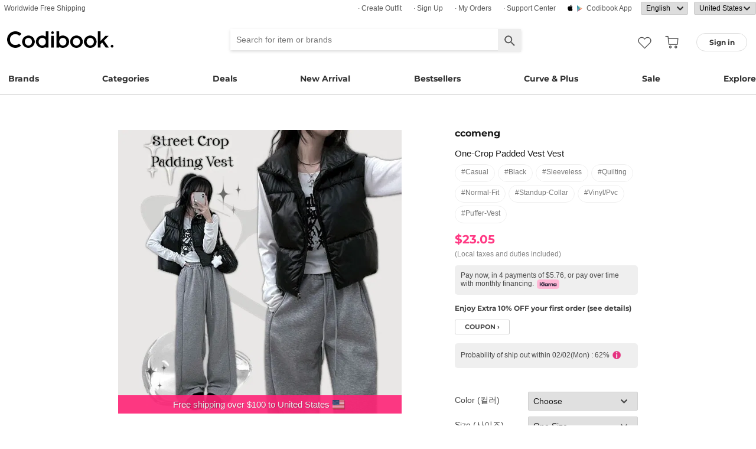

--- FILE ---
content_type: text/html; charset=utf-8
request_url: https://codibook.net/product/ccomeng/One-crop-padded-vest-vest/892838
body_size: 11174
content:
<!DOCTYPE html><html lang="en"><head><title>ccomeng - One-crop padded vest vest - Codibook.</title><meta charset="utf-8"><meta name="mobile-web-app-capable" content="yes"><meta http-equiv="X-UA-Compatible" content="IE=Edge"><meta name="naver-site-verification" content="18719379b51c73ee7c31c971e20b790a9fc353fe"><meta name="google-site-verification" content="BsFUZ1hKjYHyB_VDABBEBiXivHyySYdg_a08JsSWPUM"><meta name="p:domain_verify" content="493125a21442a43c57618c5162746c79"><meta name="apple-itunes-app" content="app-id=1052178370, app-argument=codibook://item/9135732"/><meta name="viewport" content="initial-scale=1, width=device-width"/><meta name="description" content="ccomeng One-crop padded vest vest"/><meta property="og:title" content="One-crop padded vest vest"/><meta property="og:image" content="https://i4.codibook.net/files/1983070826375/a1/1046956505.jpg"/><meta property="og:description" content="CODIBOOK"/><meta property="al:android:url" content="codibook://item/9135732"/><meta property="al:android:package" content="com.ydea.codibook"/><meta property="al:android:app_name" content="Codibook"/><meta property="al:ios:url" content="codibook://item/9135732"/><meta property="al:ios:app_store_id" content="1052178370"/><meta property="al:ios:app_name" content="Codibook"/><link rel="alternate" href="codibook://item/9135732"/><link rel="alternate" href="android-app://com.ydea.codibook/https/codibook.net/item/9135732"/><link rel="apple-touch-icon" href="https://s1.codibook.net/images/common/apple-touch-icon.png"><link rel="alternate" hreflang="ko" href="https://ko.codibook.net/product/ccomeng/One-crop-padded-vest-vest/892838"><link rel="alternate" hreflang="en" href="https://en.codibook.net/product/ccomeng/One-crop-padded-vest-vest/892838"><link rel="alternate" hreflang="ja" href="https://ja.codibook.net/product/ccomeng/One-crop-padded-vest-vest/892838"><link rel="alternate" hreflang="zh-tw" href="https://zh-tw.codibook.net/product/ccomeng/One-crop-padded-vest-vest/892838"><link rel="alternate" hreflang="zh-cn" href="https://zh-cn.codibook.net/product/ccomeng/One-crop-padded-vest-vest/892838"><link rel="alternate" hreflang="zh-hk" href="https://zh-hk.codibook.net/product/ccomeng/One-crop-padded-vest-vest/892838"><link rel="alternate" hreflang="x-default" href="https://codibook.net/product/ccomeng/One-crop-padded-vest-vest/892838"><link rel="canonical" href="https://codibook.net/product/ccomeng/One-crop-padded-vest-vest/892838"><link rel="preload" href="https://i4.codibook.net/static/webfonts/Montserrat/Montserrat-Bold.woff" as="font" type="font/woff" crossorigin=""><link rel="stylesheet" href="https://s1.codibook.net/aristo/style.min.css"><link rel="stylesheet" href="https://s1.codibook.net/components/flag-icon-css/css/flag-icon.min.css" media="none" onload="if(media!='all')media='all'"/><noscript><link rel="stylesheet" href="https://s1.codibook.net/components/flag-icon-css/css/flag-icon.min.css"/></noscript><link rel="stylesheet" href="https://s1.codibook.net/components/animate.css/animate.css" media="none" onload="if(media!='all')media='all'"/><noscript><link rel="stylesheet" href="https://s1.codibook.net/components/animate.css/animate.css"/></noscript><link rel="stylesheet" href="https://s1.codibook.net/components/jquery.scrollbar/jquery.scrollbar.css" media="none" onload="if(media!='all')media='all'"/><noscript><link rel="stylesheet" href="https://s1.codibook.net/components/jquery.scrollbar/jquery.scrollbar.css"/></noscript><link rel="stylesheet" href="https://s1.codibook.net/components/qtip2/jquery.qtip.css" media="none" onload="if(media!='all')media='all'"/><noscript><link rel="stylesheet" href="https://s1.codibook.net/components/qtip2/jquery.qtip.css"/></noscript><link rel="stylesheet" href="https://s1.codibook.net/css/base.css?b91d09db9cdb537c3a9ea1b312b4ace3"><link rel="stylesheet" href="https://s1.codibook.net/css/item_detail_sizes.css?3eb7cd7a782f8d711867286819795a7c"><script>var Codibook = {"env":"production","xrw":"","webViewClient":"","webViewUA":null,"isApp":false,"i18nLocale":"en","currency":"USD","timezoneOffset":-360,"suggestedLocale":"en","isAlphaUser":false,"isBetaUser":true,"shipping_country":"US","isAndroid":false,"isiOS":false,"optionalStaticURLBase":"https://s1.codibook.net","httpStatus":200,"method":"GET","originalUrl":"/product/ccomeng/One-crop-padded-vest-vest/892838","webview":false,"agent":{"isTablet":false,"mobile":false},"isiPhone":false,"isSafari":false,"appDownloadLink":"","viewMode":"page","temp_id":"temp:be1146dfdd0146b8a5481882ee345510","naverpay":{"BUTTON_KEY":"4FC8F0E8-C06A-4826-880C-58BF0D182CC2"},"couponUsable":false,"viewData":{},"i18nDomain":["ko.codibook.net","en.codibook.net","ja.codibook.net","zh-tw.codibook.net","zh-cn.codibook.net","zh-hk.codibook.net"],"done":{},"itemView":{"item_id":9135732,"title_i18n":{"en":"One-crop padded vest vest","ja":"ワンクロップパッド入りベストベスト","ko":"원크롭패딩조끼베스트(3color)","zh-tw":"短版立領鋪棉背心外套"},"title":"One-crop padded vest vest","title_en":"One-crop padded vest vest","user_id":"ccomeng","orderable_item_id":892838,"shop_id":155,"sellingPrice":23.05},"permalink":"https://codibook.net/item/9135732"};</script><script src="https://s1.codibook.net/js/base.lib.js?5d4e9dea0fb4a5a31388346216245797"></script><script>(function(w,d,s,l,i){w[l]=w[l]||[];w[l].push({'gtm.start':
new Date().getTime(),event:'gtm.js'});var f=d.getElementsByTagName(s)[0],
j=d.createElement(s),dl=l!='dataLayer'?'&l='+l:'';j.async=true;j.src=
'https://ua.codibook.net/gtm.js?id='+i+dl;f.parentNode.insertBefore(j,f);
})(window,document,'script','dataLayer','GTM-KHPNJTQ');</script><script>!function(f,b,e,v,n,t,s){if(f.fbq)return;n=f.fbq=function(){n.callMethod?
n.callMethod.apply(n,arguments):n.queue.push(arguments)};if(!f._fbq)f._fbq=n;
n.push=n;n.loaded=!0;n.version='2.0';n.queue=[];t=b.createElement(e);t.async=!0;
t.src=v;s=b.getElementsByTagName(e)[0];s.parentNode.insertBefore(t,s)}(window,
document,'script','//connect.facebook.net/en_US/fbevents.js');</script><script src="https://s1.codibook.net/components/clipboard/dist/clipboard.min.js" async></script><script src="https://s1.codibook.net/js/essential.js?13d0320e79973734fac6d33901bc77db"></script><script src="https://s1.codibook.net/js/common.js?23b5cb301fe9889f8b35d33b89b589c3" defer></script><script src="https://s1.codibook.net/js/page/item_detail_sizes.js?23709db6f409ca6b370ec02227702a1e" defer></script><script id="jsonLdSchema" type="application/ld+json">{"@context":"http://schema.org","@type":"Product","name":"One-crop padded vest vest","image":"https://i3.codibook.net/files/1981080328204/567c67d4e29ad48d/1364467157.jpg","description":"ccomeng on CODIBOOK","brand":{"@type":"Brand","name":"ccomeng"},"offers":{"@type":"Offer","availability":"http://schema.org/InStock","price":23.05,"priceCurrency":"USD"},"aggregateRating":null}</script></head><body class="mac itemDetail"><div id="login"><div class="head">Sign in</div><div class="wrapper"><div class="form_wrapper"><form class="ui-form login" method="POST" action="/api/login?fallbackNoAjax=1"><div class="idpws"><input class="user_id text" name="user_id" type="text" autocomplete="username" placeholder="User ID or Email" title="User ID or Email"><input class="raw_password text" name="raw_password" type="password" autocomplete="current-password" placeholder="Password" title="Password"><input class="password" name="password" type="hidden"><input class="return_to" name="return_to" type="hidden"></div><div class="buttons"><input class="btn btn_join" type="submit" value="Sign in"></div><div class="join">Not registered yet?
<strong><a class="join" href="/join">Sign up</a></strong></div><div class="join">Forgot ID or password?
<strong><a class="find_pw" href="/findpw">Find account</a></strong></div><div class="non_login_order_history_notice join"><a class="btn btn_continue_as_guest non_login_order_history">Order detail for guest</a></div><div class="non_login_pay_notice join"><a class="btn btn_continue_as_guest non_login_pay">Continue as guest</a></div><div class="googlelogin"><a class="btn_google btn_externalLogin" href="/auth/google">Sign in with Google</a></div><div class="applelogin"><a class="btn_apple btn_externalLogin" href="/auth/apple">Sign in with Apple</a></div><div class="linelogin"><a class="btn_line btn_externalLogin" href="/auth/line">Sign in with LINE</a></div><div class="fblogin"><a class="btn_facebook btn_externalLogin" href="/auth/facebook">Sign in with Facebook</a></div></form></div></div></div><div id="validation"><div class="wrapper"><div class="form_wrapper"><div class="head">Enter verification code</div><form class="ui-form validation"><div><p>Please check your email for a message with your code. Your code is 4 numbers long.</p><p>We sent your code to: <strong id="email_sent_to"></strong></p><a class="modify_email">Modify email address</a><input class="verify_code text" name="verify_code" type="number" placeholder="Enter code" title="Enter code" autocomplete="off"><div class="join_notice code_notice"></div><button class="retry" disabled>Resend code</button></div><div class="buttons"><div class="submit"><input class="btn btn_join" type="submit" value="Verify email"></div></div></form></div></div></div><div id="find_pw_dialog_container"><div class="formpanel_dialog"><div class="title">Find account</div><div class="desc">The password reset URL will be sent to the email of your account.</div><form class="find_pw ui-form" action="/api/user/dummy/find_pw"><div class="content"><div class="row"><div class="label">Email</div><div class="input"><input class="email text" name="email" type="email" inputmode="email" autocomplete="email" style="width:150px"></div></div></div><div class="foot"><input class="btn" type="submit" value="Submit">
<input class="btn cancel" type="button" value="cancel"></div></form></div></div><div id="non_login_order_history_dialog_container"><div class="formpanel_dialog"><div class="title">Order detail for guest</div><div class="desc">The order id was provided to you by email when your order was placed.</div><form class="non_login_order_history ui-form" action="/order/history" method="post"><input class="name text" name="non_login" type="hidden" value="1"><div class="content"><div class="row"><div class="label">Order ID</div><div class="input"><input class="order_id text" name="order_id" type="text" autocomplete="off"></div></div><div class="row"><div class="label">Email</div><div class="input"><input class="name text" name="email" type="text" autocomplete="off"></div></div></div><div class="foot"><input class="btn" type="submit" value="Submit"></div></form></div></div><div id="modal_background_layer"></div><div id="fb-root"></div><div class="topBannerWrapper" id="top_banner_wrapper"><div class="topBanner" id="top_banner"><a href=""><div class="img" style="background-image:url(https://s1.codibook.net/images/banner/app_down_top_en.png)"></div></a><div class="close_left"></div></div></div><div class="topBannerWrapper" id="locale_suggestion_banner_wrapper" lang="en"><div class="topBanner" id="locale_suggestion_banner"><div class="text"><strong>Choose another language to see content specific to your location and shop online.</strong></div><div class="locale_select_options_wrapper"><select class="locale_select_options" autocomplete="off"><option value="ko">한국어</option><option value="en" selected>English</option><option value="ja">日本語</option><option value="zh-tw">繁體中文</option><option value="zh-cn">简体中文</option></select></div><div class="locale_select_button_wrapper"><a class="btn btn_submit" type="button">OK</a></div><div class="close"></div></div></div><div id="header"><div id="header_of_header_wrapper"><div id="header_of_header"><div class="btn_wrapper_left"><a href="/about/freeshipping">Worldwide Free Shipping</a></div><div class="btn_wrapper_right"><a class="create btn" href="/create">· Create Outfit</a><a class="join btn" href="/join">· Sign up</a><a class="order_history requireLogin nonLoginOrderHistory btn" href="/order/history">· My Orders</a><a class="cscenter btn" href="/cs_center">· Support Center</a><a class="app btn" href="/about_app">Codibook app</a><div class="lang_currency_selector_wrapper"><select class="lang selectLanguages" autocomplete="off"><option value="ko">한국어</option><option value="en" selected>English</option><option value="ja">日本語</option><option value="zh-tw">繁體中文</option><option value="zh-cn">简体中文</option></select><select class="shipping_country selectShippingCountry" autocomplete="off"><option value="US" selected>United States</option><option value="AU">Australia</option><option value="CA">Canada</option><option value="JP">Japan</option><option value="HK">Hong kong</option><option value="MO">Macao</option><option value="SG">Singapore</option><option value="TW">Taiwan</option><option value="GB">United Kingdom</option><option value="FR">France</option><option value="IT">Italy</option><option value="AT">Austria</option><option value="BE">Belgium</option><option value="BG">Bulgaria(rep)</option><option value="HR">Croatia</option><option value="CY">Cyprus</option><option value="CZ">Czech</option><option value="DK">Denmark</option><option value="EE">Estonia</option><option value="FI">Finland</option><option value="DE">Germany</option><option value="GR">Greece</option><option value="HU">Hungary(rep)</option><option value="IE">Ireland</option><option value="LV">Latvia</option><option value="LT">Lithuania</option><option value="LU">Luxembourg</option><option value="MY">Malaysia</option><option value="NL">Netherlands</option><option value="NZ">New Zealand</option><option value="NO">Norway</option><option value="PL">Poland(rep)</option><option value="PT">Portugal</option><option value="RO">Romania</option><option value="SK">Slovakia</option><option value="SI">Slovenia</option><option value="ES">Spain</option><option value="SE">Sweden</option><option value="CH">Switzerland</option><option value="VN">Vietnam</option><option value="ZM">Zambia</option></select></div></div></div></div><div id="header_wrapper"><a class="hamburger btn" href="#"></a><div class="title"><a href="/"><img alt="Codibook" src="https://s1.codibook.net/images/header/logo.png" width="140"></a></div><div class="logo"><a href="/">Codibook</a></div><div class="login btn_flat needLogin" tabIndex="0"><span>Sign in</span></div><a class="search_btn" href="/search/"></a><a class="requireLogin liked_btn" href="#"></a><form class="search_wrapper hide_for_mobile" action="/search/"><input class="search" id="autoComplete" type="text" list="keyword" inputmode="search" name="q" placeholder="Search for item or brands" autocomplete="off" value=""><input type="hidden" name="filter" value=""><input class="search_submit" type="submit" value=""></form><a class="cart empty" href="/cart"></a><div class="search_assist balloon"><div class="assisted_keyword_wrapper"><div class="history_wrapper"><div class="keyword_label">Recent Searches</div><div class="clear">Clear</div><div class="history_content"></div></div><div class="keyword_label">Popular Keyword</div><div class="content"></div></div></div></div><div id="main_menu_container"><div id="main_menu"><div class="main_menu brands"><a href="/brand">Brands</a></div><div class="brands balloon"></div><div class="main_menu categories"><a href="#">Categories</a></div><div class="categories balloon"><div class="category_menu"><a href="/items/?shop_id=167&amp;sort=recent" data-alter="Delight.">Delight.</a></div><div class="category_menu"><a href="/items/?pc=136" data-alter="outer">Outer</a></div><div class="category_menu"><a href="/items/?pc=140" data-alter="tops">Tops</a></div><div class="category_menu"><a href="/items/?pc=144" data-alter="bottoms">Bottoms</a></div><div class="category_menu"><a href="/items/?pc=142" data-alter="dress">Dress</a></div><div class="category_menu"><a href="/items/?pc=151" data-alter="shoes">Shoes</a></div><div class="category_menu"><a href="/items/?pc=149" data-alter="bags">Bags</a></div><div class="category_menu"><a href="/items/?pc=150" data-alter="accessories">Accessories</a></div><div class="category_menu"><a href="/items/?pc=39583" data-alter="jewelry">Jewelry</a></div><div class="category_menu"><a href="/items/?pc=155" data-alter="swimwear">Swimwear</a></div></div><div class="main_menu"><a href="/event" data-alter="deals">Deals</a></div><div class="main_menu"><a href="/items/?sort=recent&amp;orderable=1&amp;featured=new" data-alter="new arrival">New Arrival</a></div><div class="main_menu"><a href="/items/?sort=order&amp;orderable=1&amp;featured=best" data-alter="bestsellers">Bestsellers</a></div><div class="main_menu"><a href="/items/?size=curve" data-alter="Curve &amp; Plus">Curve & Plus</a></div><div class="main_menu"><a href="/items/?sort=recent&amp;sale=1&amp;featured=sale" data-alter="sale">Sale</a></div><div class="main_menu"><a href="/trending" data-alter="explore">Explore</a></div></div></div><div id="popup_download_app_layer"></div><div id="popup_download_app"><div class="popup_image"><a href="https://codibook.net/page/5473905"><img class="link" alt="Join" src="https://s1.codibook.net/images/popup/join_banner_en3.jpg"></a></div><div class="close"></div></div><div id="new_user_coupon_layer_bg"></div><div id="new_user_coupon_layer"><a href="/event/page/welcomeapp"><img loading="lazy" src="https://s1.codibook.net/images/popup/newuser_popup_banner.jpg" alt="Take a coupon"></a><div class="close"></div></div></div><div id="left_modal_bg"></div><div id="left"><div class="container"><div class="top"><a class="join btn" href="/join">Sign up</a><div class="needLogin btn" style="margin-right:0">Sign in</div></div><div class="middle"><div class="menu"><a href="/"><img alt="main page" src="https://s1.codibook.net/images/glyphs/mobile_menu/home.png" align="absmiddle" width="24"> &nbsp;home</a></div><div class="menu"><a class="shopping" href="#"><img alt="category" src="https://s1.codibook.net/images/glyphs/mobile_menu/category.png" align="absmiddle" width="24"> &nbsp;Category</a></div><div class="submenu shopping"><div class="submenu_item"><a href="/items/?shop_id=167&amp;sort=recent" data-alter="Delight.">· Delight.</a></div><div class="submenu_item"><a href="/items/?pc=136">· Outer</a></div><div class="submenu_item"><a href="/items/?pc=140">· Tops</a></div><div class="submenu_item"><a href="/items/?pc=144">· Bottoms</a></div><div class="submenu_item"><a href="/items/?pc=142">· Dress</a></div><div class="submenu_item"><a href="/items/?pc=151">· Shoes</a></div><div class="submenu_item"><a href="/items/?pc=149">· Bags</a></div><div class="submenu_item"><a href="/items/?pc=150">· Accessories</a></div><div class="submenu_item"><a href="/items/?pc=39583">· Jewelry</a></div><div class="submenu_item"><a href="/items/?pc=155">· Swimwear</a></div><div class="submenu_item"><a href="/items/?size=curve">· Curve &amp; Plus</a></div><div class="submenu_item"><a href="/items/?sort=recent&amp;orderable=1&amp;featured=new">· New arrival</a></div><div class="submenu_item"><a href="/items/?sort=recent&amp;sale=1&amp;featured=sale">· Sale</a></div><div class="submenu_item"><a href="/items/?sort=order&amp;orderable=1&amp;featured=best">· Bestsellers</a></div></div><div class="menu"><a class="codi" href="/codi"><img alt="set" src="https://s1.codibook.net/images/glyphs/mobile_menu/codi.png" align="absmiddle" width="24"> &nbsp;Outfits</a></div><div class="menu"><a class="dailytip" href="/dailytip"><img alt="daily tips" src="https://s1.codibook.net/images/glyphs/mobile_menu/daily-tip.png" align="absmiddle" width="24"> &nbsp;dailytip</a></div><div class="menu"><a class="dailytip" href="/collection"><img alt="collection" src="https://s1.codibook.net/images/glyphs/mobile_menu/collection.png" align="absmiddle" width="24"> &nbsp;collection</a></div><div class="menu"><a class="event"><img alt="contest" src="https://s1.codibook.net/images/glyphs/mobile_menu/contest.png" align="absmiddle" width="24"> &nbsp;Deals / contest</a></div><div class="submenu event"><div class="submenu_item"><a href="/event">Deals</a></div><div class="submenu_item"><a href="/contest">contest</a></div></div><div style="padding-top:10px;border-top:1px solid #ccc;margin-top:10px;"></div><div class="menu"><a class="requireLogin nonLoginOrderHistory" href="#"><img alt="my shopping" src="https://s1.codibook.net/images/glyphs/my/delivery.png" align="absmiddle" width="24"> &nbsp;My Orders</a></div><div class="menu"><a class="requireLogin" href="#"><img alt="my shopping" src="https://s1.codibook.net/images/glyphs/my/mileage.png" align="absmiddle" width="24"> &nbsp;Credit details</a></div><div class="menu"><a href="/cs_center"><img alt="CS" src="https://s1.codibook.net/images/glyphs/mobile_menu/cs-center.png" align="absmiddle" width="24"> &nbsp;Support Center</a></div><div class="menu"><div class="lang_currency_selector_wrapper"><select class="lang selectLanguages" autocomplete="off"><option value="ko">한국어</option><option value="en" selected>English</option><option value="ja">日本語</option><option value="zh-tw">繁體中文</option><option value="zh-cn">简体中文</option></select><select class="shipping_country selectShippingCountry" autocomplete="off"><option value="US" selected>United States</option><option value="AU">Australia</option><option value="CA">Canada</option><option value="JP">Japan</option><option value="HK">Hong kong</option><option value="MO">Macao</option><option value="SG">Singapore</option><option value="TW">Taiwan</option><option value="GB">United Kingdom</option><option value="FR">France</option><option value="IT">Italy</option><option value="AT">Austria</option><option value="BE">Belgium</option><option value="BG">Bulgaria(rep)</option><option value="HR">Croatia</option><option value="CY">Cyprus</option><option value="CZ">Czech</option><option value="DK">Denmark</option><option value="EE">Estonia</option><option value="FI">Finland</option><option value="DE">Germany</option><option value="GR">Greece</option><option value="HU">Hungary(rep)</option><option value="IE">Ireland</option><option value="LV">Latvia</option><option value="LT">Lithuania</option><option value="LU">Luxembourg</option><option value="MY">Malaysia</option><option value="NL">Netherlands</option><option value="NZ">New Zealand</option><option value="NO">Norway</option><option value="PL">Poland(rep)</option><option value="PT">Portugal</option><option value="RO">Romania</option><option value="SK">Slovakia</option><option value="SI">Slovenia</option><option value="ES">Spain</option><option value="SE">Sweden</option><option value="CH">Switzerland</option><option value="VN">Vietnam</option><option value="ZM">Zambia</option></select></div></div></div></div></div><div class="item_view" id="container"><div id="item_view_container"><div class="item_dialog document_dialog" data-shop_id="155" data-item_id="9135732" data-soldout="0" data-orderable="1" data-publish="1"><div class="item_image_wrapper document_content_wrapper main"><div class="image_wrapper not_nukki"><div id="item_slider"><div class="swiper-container"><div class="swiper-wrapper"><div class="swiper-slide"><div class="spread"><span class="helper"></span><img src="https://i4.codibook.net/files/1983070826375/a1/1046956505.jpg" alt="One-crop padded vest vest"></div></div></div></div><div class="pagination"></div><div class="arrow-left"></div><div class="arrow-right"></div><div class="free_shipping_notice">Free shipping over $100 to United States<span class="flag-icon flag-icon-us" title="United States"></span></div></div></div><div class="bottom_wrapper"><div class="tag_wrapper"></div><div class="liked_wrapper"></div><button class="like_icon requireLogin"></button></div></div><div class="item_info_wrapper document_info_wrapper"><div class="title_wrapper"><h2 class="shop_title"><a href="/items/?brand_id=40">ccomeng</a></h2><h1 class="title">One-crop padded vest vest</h1><div class="style_wrapper"><a class="style" href="/item?style_id=107">#casual</a><a class="style" href="/item?style_id=553">#black</a><a class="style" href="/item?style_id=15470">#sleeveless</a><a class="style" href="/item?style_id=297718">#quilting</a><a class="style" href="/item?style_id=320498">#normal-fit</a><a class="style" href="/item?style_id=320914">#standup-collar</a><a class="style" href="/item?style_id=321192">#vinyl/pvc</a><a class="style" href="/item?style_id=630652">#puffer-vest</a></div><div class="price"><div class="row"><div class="value"><b>$23.05</b><br><span class="price_notice">(Local taxes and duties included)</span><div class="klarna_notice">Pay now, in 4 payments of $5.76, or pay over time with monthly financing.<img src="https://s1.codibook.net/images/order/payment_method/klarna.png" alt="Klarna" style="height:16px; margin-left:5px; vertical-align:middle;"></div><div class="coupon_container"><a href="https://codibook.net/page/5473905">Enjoy Extra 10% OFF your first order (see details)</a></div><div class="coupon_link_container"><a class="shop_link coupon_link">coupon ›</a><div id="coupon_dialog"><div class="formpanel_dialog coupon"><div class="title">Available coupons</div><div class="coupon_list"></div></div></div></div></div></div><div class="row"><div class="oneday_shipping_container">Probability of ship out within 02/02(Mon) : 62%<img src="https://s1.codibook.net/images/glyphs/collage/item_info.png" width="20" align="absmiddle" alt="info_icon"></div><div id="shipping_probability_dialog"><div class="formpanel_dialog"><div class="title">Shipping Information</div><div class="probability_container"><div class="estimated_ship_label shop">Estimated ship out date of <strong>this seller</strong>(ccomeng)</div><div class="probability_list shop"><div class="row"><div class="col0">02/02(Mon)</div><div class="col1"><div class="percent_bar" style="width:62%"></div></div><div class="col2">62%</div></div><div class="row"><div class="col0">02/03(Tue)</div><div class="col1"><div class="percent_bar" style="width:19%"></div></div><div class="col2">19%</div></div><div class="row"><div class="col0">02/04(Wed)</div><div class="col1"><div class="percent_bar" style="width:7%"></div></div><div class="col2">7%</div></div><div class="row"><div class="col0">02/05(Thu)+</div><div class="col1"><div class="percent_bar" style="width:9%"></div></div><div class="col2">9%</div></div><div class="row notice">Probability based on recent shipping data for this seller.
Delivery may be delayed depending on the circumstances of the seller.</div></div></div></div></div></div></div><div class="ordering_conatiner formpanel_dialog"><div class="title">choose options</div><form class="order payform" action="/order" method="POST"><div class="options"><div class="option"><input class="option_key" type="hidden" name="option_keys[0][]" value="컬러"><div class="option_label">color (컬러)</div><div class="option_selector"><select class="option_select option_val" name="option_values[0][]"><option value="">Choose</option><option value="아이보리">ivory (아이보리)</option><option value="베이지">beige (베이지)</option><option value="블랙">black (블랙)</option></select></div></div><div class="option"><input class="option_key" type="hidden" name="option_keys[0][]" value="사이즈"><div class="option_label">size (사이즈)</div><div class="option_selector"><select class="option_select option_val" name="option_values[0][]"><option value="one size" selected>one size</option></select></div></div><div class="option"><div class="option_label">Quantity</div><div class="option_selector"><select class="option_select" name="quantity[]"><option>1</option><option>2</option><option>3</option><option>4</option><option>5</option></select></div></div></div><input class="item_id" type="hidden" name="item_id[]" value="9135732"><input class="cart_id" type="hidden" name="cart_id[]"><input class="option_string" type="hidden" name="option[]"><div class="buttons"><input class="btn btn_buy" type="button" value="buy now"><input class="btn btn_basket" type="button" value="add to cart"></div><div class="basket_msg">Added to the cart.
<a href="/cart">Go to the cart.</a></div></form></div></div></div><div class="rec_items_container"><div class="detail_title"><span>Recommended</span></div><div class="rec_items_wrapper" id="personalize_rec_wrapper"><div class="carousel rec_item"><div class="rec_item_wrapper"><a class="item_link" data-item_id="9334282" href="/item/9334282?recStrategy=096945"><div class="thumb_wrapper"><img alt="Domestically produced cotton frill 2-tier cancan layered wrap skirt" src="https://i3.codibook.net/files/1982073148001/03f4907349ea681c/1341562940.jpg?class=square"></div><div class="rec_item_info"><div class="shop">ccomeng</div><div class="title">Domestically produced cotton frill 2-tier cancan layered wrap skirt</div><div class="price">$14.51</div></div></a></div><div class="rec_item_wrapper"><a class="item_link" data-item_id="9445454" href="/item/9445454?recStrategy=096945"><div class="thumb_wrapper"><img alt="Pento Cape Knitwear Cardigan" src="https://i4.codibook.net/files/1983042917443/6145f7540a9e0d0b/936757654.jpg?class=square"></div><div class="rec_item_info"><div class="shop">binary01</div><div class="title">Pento Cape Knitwear Cardigan</div><div class="price">$30.79</div></div></a></div><div class="rec_item_wrapper"><a class="item_link" data-item_id="9459414" href="/item/9459414?recStrategy=096945"><div class="thumb_wrapper"><img alt="Yuha double high-neck wool coat" src="https://i4.codibook.net/files/1983060548012/3feb9da904573a8a/283101678.jpg?class=square"></div><div class="rec_item_info"><div class="shop">wonderwonder</div><div class="title">Yuha double high-neck wool coat</div><div class="price">$58.41</div></div></a></div><div class="rec_item_wrapper"><a class="item_link" data-item_id="9418929" href="/item/9418929?recStrategy=096945"><div class="thumb_wrapper"><img alt="Picker V-Neck neck Twisted turtleneck knitwear " src="https://i4.codibook.net/files/1983021926412/9da00fa907478172/1758417705.jpg?class=square"></div><div class="rec_item_info"><div class="shop">anyonemore</div><div class="title">Picker V-Neck neck Twisted turtleneck knitwear </div><div class="price">$34.52</div></div></a></div><div class="rec_item_wrapper"><a class="item_link" data-item_id="9455705" href="/item/9455705?recStrategy=096945"><div class="thumb_wrapper"><img alt="Ondiz Fleece Two-Way Hooded Zip-Up + Wide String Pants, Set" src="https://i4.codibook.net/files/1983052358805/316394b6d491debd/860985331.jpg?class=square"></div><div class="rec_item_info"><div class="shop">peachmode</div><div class="title">Ondiz Fleece Two-Way Hooded Zip-Up + Wide String Pants, Set</div><div class="price">$48.54</div></div></a></div><div class="rec_item_wrapper"><a class="item_link" data-item_id="9439990" href="/item/9439990?recStrategy=096945"><div class="thumb_wrapper"><img alt="A warm, pored Split fur hooded oversized work padded Jacket." src="https://i4.codibook.net/files/1983041644422/cd8715fdf07945b7/1957059468.jpg?class=square"></div><div class="rec_item_info"><div class="shop">peachmode</div><div class="title">A warm, pored Split fur hooded oversized work padded Jacket.</div><div class="price">$48.29</div></div></a></div><div class="rec_item_wrapper"><a class="item_link" data-item_id="9465746" href="/item/9465746?recStrategy=096945"><div class="thumb_wrapper"><img alt="Sojin Lace Shirring Button T-Shirt" src="https://i4.codibook.net/files/1983070115609/5dd4a88e5437bbf0/2064871218.jpg?class=square"></div><div class="rec_item_info"><div class="shop">anyonemore</div><div class="title">Sojin Lace Shirring Button T-Shirt</div><div class="price">$25.71</div></div></a></div><div class="rec_item_wrapper"><a class="item_link" data-item_id="9443396" href="/item/9443396?recStrategy=096945"><div class="thumb_wrapper"><img alt="Hinu Wool Twisted Cozy A-Line Round Semi-Crop Long Sleeve Knitwear, Thick Long Sleeve, Loose Loose-fit, Size Selection, Body Shape Cover, Casual Daily" src="https://i4.codibook.net/files/1983042446216/c097cc4477eb74ba/94036807.jpg?class=square"></div><div class="rec_item_info"><div class="shop">JASMINBELL</div><div class="title">Hinu Wool Twisted Cozy A-Line Round Semi-Crop Long Sleeve Knitwear, Thick Long Sleeve, Loose Loose-fit, Size Selection, Body Shape Cover, Casual Daily</div><div class="price">$30.66</div></div></a></div><div class="rec_item_wrapper"><a class="item_link" data-item_id="9457594" href="/item/9457594?recStrategy=096945"><div class="thumb_wrapper"><img alt="Ritch Striped Off-Shoulder T-Shirt TS081" src="https://i4.codibook.net/files/1983052944415/6e52f79a20645cf6/2083444793.jpg?class=square"></div><div class="rec_item_info"><div class="shop">EEZEE</div><div class="title">Ritch Striped Off-Shoulder T-Shirt TS081</div><div class="price">$15.43</div></div></a></div><div class="rec_item_wrapper"><a class="item_link" data-item_id="9456599" href="/item/9456599?recStrategy=096945"><div class="thumb_wrapper"><img alt="Neilu corduroy corduroy thick fleece lining pintuck oversized hooded Jacket jacket blouson shibori snap button string avant-garde casual" src="https://i4.codibook.net/files/1983052719216/b9bea262c49832b2/1753017348.jpg?class=square"></div><div class="rec_item_info"><div class="shop">JASMINBELL</div><div class="title">Neilu corduroy corduroy thick fleece lining pintuck oversized hooded Jacket jacket blouson shibori snap button string avant-garde casual</div><div class="price">$66.38</div></div></a></div><div class="rec_item_wrapper"><a class="item_link" data-item_id="9431254" href="/item/9431254?recStrategy=096945"><div class="thumb_wrapper"><img alt="Breastfeeding halter neck V-neck wrap layered crop long-sleeve knitwear" src="https://i4.codibook.net/files/1983032531859/9e75b62e35f5777b/2078884200.jpg?class=square"></div><div class="rec_item_info"><div class="shop">ccomeng</div><div class="title">Breastfeeding halter neck V-neck wrap layered crop long-sleeve knitwear</div><div class="price">$19.39</div></div></a></div><div class="rec_item_wrapper"><a class="item_link" data-item_id="9430004" href="/item/9430004?recStrategy=096945"><div class="thumb_wrapper"><img alt="Dori Color Block Ribbed Long Sleeve Tee" src="https://i4.codibook.net/files/1983032175002/6d369afb93fcb6b7/1871201144.jpg?class=square"></div><div class="rec_item_info"><div class="shop">creamsugar</div><div class="title">Dori Color Block Ribbed Long Sleeve Tee</div><div class="price">$31.83</div></div></a></div><div class="rec_item_wrapper"><a class="item_link" data-item_id="9349325" href="/item/9349325?recStrategy=096945"><div class="thumb_wrapper"><img alt="Snowside pintuck high-waist pants (No brushed lining)" src="https://i3.codibook.net/files/1982090621000/80bf181cc295d86a/795846508.jpg?class=square"></div><div class="rec_item_info"><div class="shop">JASMINBELL</div><div class="title">Snowside pintuck high-waist pants (No brushed lining)</div><div class="price">$34.35</div></div></a></div><div class="rec_item_wrapper"><a class="item_link" data-item_id="9453175" href="/item/9453175?recStrategy=096945"><div class="thumb_wrapper"><img alt="A loose-fitting, boat-neck mohair knitwear cardigan that covers the back of the hand." src="https://i4.codibook.net/files/1983051660601/2c16d432f4b429ff/542530816.jpg?class=square"></div><div class="rec_item_info"><div class="shop">creamsugar</div><div class="title">A loose-fitting, boat-neck mohair knitwear cardigan that covers the back of the hand.</div><div class="price">$33.90</div></div></a></div></div></div></div><div class="item_image_wrapper detail"><div class="item_info_tab original" align="center" cellspacing="0"><div class="td_wrapper"><div class="td"><a class="detail_tab active">details</a></div><div class="td"><a class="codi_tab">Outfits</a></div><div class="td"><a class="review_tab">reviews (<span class="total">0</span>)</a></div><div class="td"><a class="delivery_tab">FAQ</a></div></div></div><div class="tab_contents_wrapper see_more" id="detail_container"><div class="see_more_button_container"><div class="see_more_button">Show More Details</div></div><a class="eyecatch" href="/link/banner/15741"><img src="https://i4.codibook.net/files/1983061048348/32fbaeae3bda63/1566727901.png"></a><div id="content" data-shop-type="cafe24" data-shop-id="155"><div class="item_detail_notice"><div class="item_detail_notice_btn disclosureButton" style="font-size:14px !important;">Product Description</div><div class="item_detail_notice_content">Country of Origin : China(OEM)<br/>Material : Polyester 100%<br/>Product Code : 892838</div><div class="item_detail_notice_btn disclosureButton" style="font-size:14px !important;">Care Instruction</div><div class="item_detail_notice_content">· The color displayed may vary depending on your screen.<br/>· Dry cleaning is recommended for the first wash of all clothes, please start wearing after washing.<br/>· We recommend washing denim or colored clothes separately to avoid dye transfer.</div><div class="item_detail_notice_btn disclosureButton" style="font-size:14px !important;">Free Shipping Info</div><div class="item_detail_notice_content"><strong>Free shipping over $100 to United States</strong><br/>After ship out from Codibook warehouse in Korea, you can receive within 5 business days. (Shipment can be delayed due to the local delivery system and the custom clearance schedule.)</div></div><div class="item_detail_size_header"><a class="size_guide_btn disclosureButton" data-target=".size_guide">size guide</a><div class="unit_toggle" data-unit="inch"></div></div><div class="size_guide"><img src="https://s1.codibook.net/images/category/guide/136_en.png" alt="size guide"/></div><table class="item_detail_size" cellspacing="0" cellpadding="7" align="center"><thead><tr><th>Size</th><th>Shoulder</th><th>Chest</th><th>Length</th></tr></thead><tbody><tr><td style="text-align:center;font-size:1.2em !important;" data-size="">FREE</td><td style="text-align:center;font-size:1.2em !important;" data-size="43">43</td><td style="text-align:center;font-size:1.2em !important;" data-size="51">51</td><td style="text-align:center;font-size:1.2em !important;" data-size="48">48</td></tr></tbody><tfoot><tr><td colspan="4" style="line-height:150%;text-align:center" align="center">Measurements are made with the garment laid flat. (The size may differ by 1~3cm)</td></tr></tfoot></table><img src='https://i3.codibook.net/files/1982031166450/77/756589752'/><br/><img src='https://i3.codibook.net/files/1982031166450/77/703470286'/><br/><img src='https://i3.codibook.net/files/1982031166450/77/843334789'/><br/><img loading="lazy" src='https://i3.codibook.net/files/1982031166450/77/2049770504'/><br/><img loading="lazy" src='https://i3.codibook.net/files/1982031166451/7a/500280364'/><br/><img loading="lazy" src='https://i3.codibook.net/files/1982031166451/7a/1789812237'/><br/><img loading="lazy" src='https://i3.codibook.net/files/1982031166451/7a/750004919'/><br/><img loading="lazy" src='https://i3.codibook.net/files/1982031166451/7a/434024895'/><br/><img loading="lazy" src='https://i3.codibook.net/files/1982031166452/7e/150848062'/></div></div><div class="tab_contents_wrapper" id="delivery_container"></div><div class="tab_contents_wrapper" id="review_container"><div class="comment_container"><div class="comment_list notLoaded"><img alt="loading..." src="https://s1.codibook.net/images/common/loading_spinner.gif" width="100"></div><div class="btn_flat load_more_item_comment">MORE</div></div></div><div class="tab_contents_wrapper notLoaded" id="codi_container"><img alt="loading..." src="https://s1.codibook.net/images/common/loading_spinner.gif" width="100"></div><div class="detail_title"><span>Related products</span></div><div class="rec_items_wrapper" id="similar_rec_wrapper"><div class="carousel rec_item"><div class="rec_item_wrapper"><a class="item_link" data-item_id="9334282" href="/item/9334282?recStrategy=096945"><div class="thumb_wrapper"><img alt="Domestically produced cotton frill 2-tier cancan layered wrap skirt" src="https://i3.codibook.net/files/1982073148001/03f4907349ea681c/1341562940.jpg?class=square"></div><div class="rec_item_info"><div class="shop">ccomeng</div><div class="title">Domestically produced cotton frill 2-tier cancan layered wrap skirt</div><div class="price">$14.51</div></div></a></div><div class="rec_item_wrapper"><a class="item_link" data-item_id="9445454" href="/item/9445454?recStrategy=096945"><div class="thumb_wrapper"><img alt="Pento Cape Knitwear Cardigan" src="https://i4.codibook.net/files/1983042917443/6145f7540a9e0d0b/936757654.jpg?class=square"></div><div class="rec_item_info"><div class="shop">binary01</div><div class="title">Pento Cape Knitwear Cardigan</div><div class="price">$30.79</div></div></a></div><div class="rec_item_wrapper"><a class="item_link" data-item_id="9459414" href="/item/9459414?recStrategy=096945"><div class="thumb_wrapper"><img alt="Yuha double high-neck wool coat" src="https://i4.codibook.net/files/1983060548012/3feb9da904573a8a/283101678.jpg?class=square"></div><div class="rec_item_info"><div class="shop">wonderwonder</div><div class="title">Yuha double high-neck wool coat</div><div class="price">$58.41</div></div></a></div><div class="rec_item_wrapper"><a class="item_link" data-item_id="9418929" href="/item/9418929?recStrategy=096945"><div class="thumb_wrapper"><img alt="Picker V-Neck neck Twisted turtleneck knitwear " src="https://i4.codibook.net/files/1983021926412/9da00fa907478172/1758417705.jpg?class=square"></div><div class="rec_item_info"><div class="shop">anyonemore</div><div class="title">Picker V-Neck neck Twisted turtleneck knitwear </div><div class="price">$34.52</div></div></a></div><div class="rec_item_wrapper"><a class="item_link" data-item_id="9455705" href="/item/9455705?recStrategy=096945"><div class="thumb_wrapper"><img alt="Ondiz Fleece Two-Way Hooded Zip-Up + Wide String Pants, Set" src="https://i4.codibook.net/files/1983052358805/316394b6d491debd/860985331.jpg?class=square"></div><div class="rec_item_info"><div class="shop">peachmode</div><div class="title">Ondiz Fleece Two-Way Hooded Zip-Up + Wide String Pants, Set</div><div class="price">$48.54</div></div></a></div><div class="rec_item_wrapper"><a class="item_link" data-item_id="9439990" href="/item/9439990?recStrategy=096945"><div class="thumb_wrapper"><img alt="A warm, pored Split fur hooded oversized work padded Jacket." src="https://i4.codibook.net/files/1983041644422/cd8715fdf07945b7/1957059468.jpg?class=square"></div><div class="rec_item_info"><div class="shop">peachmode</div><div class="title">A warm, pored Split fur hooded oversized work padded Jacket.</div><div class="price">$48.29</div></div></a></div><div class="rec_item_wrapper"><a class="item_link" data-item_id="9465746" href="/item/9465746?recStrategy=096945"><div class="thumb_wrapper"><img alt="Sojin Lace Shirring Button T-Shirt" src="https://i4.codibook.net/files/1983070115609/5dd4a88e5437bbf0/2064871218.jpg?class=square"></div><div class="rec_item_info"><div class="shop">anyonemore</div><div class="title">Sojin Lace Shirring Button T-Shirt</div><div class="price">$25.71</div></div></a></div><div class="rec_item_wrapper"><a class="item_link" data-item_id="9443396" href="/item/9443396?recStrategy=096945"><div class="thumb_wrapper"><img alt="Hinu Wool Twisted Cozy A-Line Round Semi-Crop Long Sleeve Knitwear, Thick Long Sleeve, Loose Loose-fit, Size Selection, Body Shape Cover, Casual Daily" src="https://i4.codibook.net/files/1983042446216/c097cc4477eb74ba/94036807.jpg?class=square"></div><div class="rec_item_info"><div class="shop">JASMINBELL</div><div class="title">Hinu Wool Twisted Cozy A-Line Round Semi-Crop Long Sleeve Knitwear, Thick Long Sleeve, Loose Loose-fit, Size Selection, Body Shape Cover, Casual Daily</div><div class="price">$30.66</div></div></a></div><div class="rec_item_wrapper"><a class="item_link" data-item_id="9457594" href="/item/9457594?recStrategy=096945"><div class="thumb_wrapper"><img alt="Ritch Striped Off-Shoulder T-Shirt TS081" src="https://i4.codibook.net/files/1983052944415/6e52f79a20645cf6/2083444793.jpg?class=square"></div><div class="rec_item_info"><div class="shop">EEZEE</div><div class="title">Ritch Striped Off-Shoulder T-Shirt TS081</div><div class="price">$15.43</div></div></a></div><div class="rec_item_wrapper"><a class="item_link" data-item_id="9456599" href="/item/9456599?recStrategy=096945"><div class="thumb_wrapper"><img alt="Neilu corduroy corduroy thick fleece lining pintuck oversized hooded Jacket jacket blouson shibori snap button string avant-garde casual" src="https://i4.codibook.net/files/1983052719216/b9bea262c49832b2/1753017348.jpg?class=square"></div><div class="rec_item_info"><div class="shop">JASMINBELL</div><div class="title">Neilu corduroy corduroy thick fleece lining pintuck oversized hooded Jacket jacket blouson shibori snap button string avant-garde casual</div><div class="price">$66.38</div></div></a></div><div class="rec_item_wrapper"><a class="item_link" data-item_id="9431254" href="/item/9431254?recStrategy=096945"><div class="thumb_wrapper"><img alt="Breastfeeding halter neck V-neck wrap layered crop long-sleeve knitwear" src="https://i4.codibook.net/files/1983032531859/9e75b62e35f5777b/2078884200.jpg?class=square"></div><div class="rec_item_info"><div class="shop">ccomeng</div><div class="title">Breastfeeding halter neck V-neck wrap layered crop long-sleeve knitwear</div><div class="price">$19.39</div></div></a></div><div class="rec_item_wrapper"><a class="item_link" data-item_id="9430004" href="/item/9430004?recStrategy=096945"><div class="thumb_wrapper"><img alt="Dori Color Block Ribbed Long Sleeve Tee" src="https://i4.codibook.net/files/1983032175002/6d369afb93fcb6b7/1871201144.jpg?class=square"></div><div class="rec_item_info"><div class="shop">creamsugar</div><div class="title">Dori Color Block Ribbed Long Sleeve Tee</div><div class="price">$31.83</div></div></a></div><div class="rec_item_wrapper"><a class="item_link" data-item_id="9349325" href="/item/9349325?recStrategy=096945"><div class="thumb_wrapper"><img alt="Snowside pintuck high-waist pants (No brushed lining)" src="https://i3.codibook.net/files/1982090621000/80bf181cc295d86a/795846508.jpg?class=square"></div><div class="rec_item_info"><div class="shop">JASMINBELL</div><div class="title">Snowside pintuck high-waist pants (No brushed lining)</div><div class="price">$34.35</div></div></a></div><div class="rec_item_wrapper"><a class="item_link" data-item_id="9453175" href="/item/9453175?recStrategy=096945"><div class="thumb_wrapper"><img alt="A loose-fitting, boat-neck mohair knitwear cardigan that covers the back of the hand." src="https://i4.codibook.net/files/1983051660601/2c16d432f4b429ff/542530816.jpg?class=square"></div><div class="rec_item_info"><div class="shop">creamsugar</div><div class="title">A loose-fitting, boat-neck mohair knitwear cardigan that covers the back of the hand.</div><div class="price">$33.90</div></div></a></div></div></div></div></div><div class="fixed buytab"><table class="foot_item_info_container" align="center" cellspacing="0" cellpadding="0"><tr><td class="title_wrapper"><span class="shop_title"><a href="/items/?brand_id=40">ccomeng</a></span><br><span class="title">One-crop padded vest vest</span></td><td class="price_wrapper"><b>$23.05</b></td><td class="button_wrapper"><div class="buttons"><input class="btn btn_buy_dialog" type="button" value="buy now"><input class="btn btn_basket_dialog" type="button" value="add to cart"></div></td></tr></table></div></div></div><div id="footer"><div class="footer_menu_wrapper"><div class="footer_menu"><ul><li><a href="/about">about us</a></li><li><a href="/brand">Brands</a></li><li><a href="/about/term">Term</a></li><li><a href="/about/policy">Policy</a></li><li><a href="/about/freeshipping">Shipping Info</a></li><li><a href="https://docs.google.com/forms/d/e/1FAIpQLSdOuFCU6qLrG_xTFNcQpkTrHHBnGWL4uAFFCyb0ZOupiYdwCA/viewform">wholesale</a></li><li><a href="/cs_center">help</a></li><li><a href="https://ydea.co" target="_blank">company</a></li></ul><div class="lang_currency_selector_wrapper"><select class="lang selectLanguages" autocomplete="off"><option value="ko">한국어</option><option value="en" selected>English</option><option value="ja">日本語</option><option value="zh-tw">繁體中文</option><option value="zh-cn">简体中文</option></select><select class="shipping_country selectShippingCountry" autocomplete="off"><option value="US" selected>United States</option><option value="AU">Australia</option><option value="CA">Canada</option><option value="JP">Japan</option><option value="HK">Hong kong</option><option value="MO">Macao</option><option value="SG">Singapore</option><option value="TW">Taiwan</option><option value="GB">United Kingdom</option><option value="FR">France</option><option value="IT">Italy</option><option value="AT">Austria</option><option value="BE">Belgium</option><option value="BG">Bulgaria(rep)</option><option value="HR">Croatia</option><option value="CY">Cyprus</option><option value="CZ">Czech</option><option value="DK">Denmark</option><option value="EE">Estonia</option><option value="FI">Finland</option><option value="DE">Germany</option><option value="GR">Greece</option><option value="HU">Hungary(rep)</option><option value="IE">Ireland</option><option value="LV">Latvia</option><option value="LT">Lithuania</option><option value="LU">Luxembourg</option><option value="MY">Malaysia</option><option value="NL">Netherlands</option><option value="NZ">New Zealand</option><option value="NO">Norway</option><option value="PL">Poland(rep)</option><option value="PT">Portugal</option><option value="RO">Romania</option><option value="SK">Slovakia</option><option value="SI">Slovenia</option><option value="ES">Spain</option><option value="SE">Sweden</option><option value="CH">Switzerland</option><option value="VN">Vietnam</option><option value="ZM">Zambia</option></select></div></div></div><div id="footer_notice_wide"></div><div id="footer_content"><div class="table"><div class="footer_logo"></div><div class="col0"><div class="row0"><span class="footer_title">Mobile Apps</span><br><br><a href="https://play.google.com/store/apps/details?id=com.ydea.codibook&amp;referrer=utm_source%3Dcodibook-web%26utm_medium%3Dfooter" target="_blank"><img alt="Google Play" src="https://s1.codibook.net/images/common/btn_small_android_app.png?1" height="32"></a> &nbsp;<a href="https://itunes.apple.com/kr/app/fashion-style-shop-codibook/id1052178370" target="_blank"><img alt="App Store" src="https://s1.codibook.net/images/common/btn_small_iOS_app.png?1" height="32"></a></div></div><div class="col3"><span class="footer_title">Follow Us</span><br><br><div class="social"><a class="facebook" href="https://www.facebook.com/codibook" target="_blank"><img src="https://s1.codibook.net/images/glyphs/footer/facebook.png?1" alt="Facebook" height="30"></a><a class="instagram" href="https://instagram.com/codibook/" target="_blank"><img src="https://s1.codibook.net/images/glyphs/footer/instagram.png?1" alt="Instagram" height="30"></a><a class="instagram" href="https://www.tiktok.com/@codibook_official" target="_blank"><img src="https://s1.codibook.net/images/glyphs/footer/tiktok.png" alt="Tiktok" height="30"></a></div></div><div class="col4">Address: A-301, 114, Gasan digital 2-ro, Geumcheon-gu, Seoul<br>Tel: +82-1661-1813 (Korean)
Email: help@codibook.net<div class="lang_currency_selector_wrapper"><select class="lang selectLanguages" autocomplete="off"><option value="ko">한국어</option><option value="en" selected>English</option><option value="ja">日本語</option><option value="zh-tw">繁體中文</option><option value="zh-cn">简体中文</option></select><select class="shipping_country selectShippingCountry" autocomplete="off"><option value="US" selected>United States</option><option value="AU">Australia</option><option value="CA">Canada</option><option value="JP">Japan</option><option value="HK">Hong kong</option><option value="MO">Macao</option><option value="SG">Singapore</option><option value="TW">Taiwan</option><option value="GB">United Kingdom</option><option value="FR">France</option><option value="IT">Italy</option><option value="AT">Austria</option><option value="BE">Belgium</option><option value="BG">Bulgaria(rep)</option><option value="HR">Croatia</option><option value="CY">Cyprus</option><option value="CZ">Czech</option><option value="DK">Denmark</option><option value="EE">Estonia</option><option value="FI">Finland</option><option value="DE">Germany</option><option value="GR">Greece</option><option value="HU">Hungary(rep)</option><option value="IE">Ireland</option><option value="LV">Latvia</option><option value="LT">Lithuania</option><option value="LU">Luxembourg</option><option value="MY">Malaysia</option><option value="NL">Netherlands</option><option value="NZ">New Zealand</option><option value="NO">Norway</option><option value="PL">Poland(rep)</option><option value="PT">Portugal</option><option value="RO">Romania</option><option value="SK">Slovakia</option><option value="SI">Slovenia</option><option value="ES">Spain</option><option value="SE">Sweden</option><option value="CH">Switzerland</option><option value="VN">Vietnam</option><option value="ZM">Zambia</option></select></div><div class="mark"><div class="visa"></div><div class="master"></div><div class="paypal"></div><div class="klarna"></div></div></div><div class="col5 shop_info">Company: YDEA Inc.<br>Biz Reg. No.: 105-87-74884<br>CEO: Haneul Kang<br>Address: A-301, 114, Gasan digital 2-ro, Geumcheon-gu, Seoul (ZIP: 08506)<br>Tel: +82-1661-1813 (Korean)<br>Email: help@codibook.net<br><div class="mark"><div class="visa"></div><div class="master"></div><div class="paypal"></div><div class="klarna"></div></div></div></div></div></div><div id="floating_create"><a href="/create" title="Create Outfit"><img src="https://s1.codibook.net/images/header/btn_editor.png" alt="Create Outfit"></a></div></body></html><!--
generator:     _ _ _                 _       _
  ___ ___   __| (_) |__   ___   ___ | | __  (_)___
 / __/ _ \ / _` | | '_ \ / _ \ / _ \| |/ /  | / __|
| (_| (_) | (_| | | |_) | (_) | (_) |   < _ | \__ \
 \___\___/ \__,_|_|_.__/ \___/ \___/|_|\_(_)/ |___/
                                          |__/ by YDEA
-->

--- FILE ---
content_type: text/html; charset=utf-8
request_url: https://codibook.net/api/v1/item/9135732/likes/?jade=liked
body_size: 18
content:
<div class="total_liked"><span class="numLike">43</span> people like this</div>

--- FILE ---
content_type: text/html; charset=utf-8
request_url: https://codibook.net/api/product/892838/recommend?jade=item_view_rec_item&limit=16&version=v4
body_size: 959
content:
<div class="carousel rec_item"><div class="rec_item_wrapper"><a class="item_link" data-item_id="9441930" href="/item/9441930?recStrategy=similar_v4"><div class="thumb_wrapper"><img alt="Cardigan / Vest" src="https://i4.codibook.net/files/1983042215644/806f3573ebcf4bee/1490496652.jpg?class=square"/></div><div class="rec_item_info"><div class="shop">wannabemuse</div><div class="title">Cardigan / Vest</div><div class="price">$27.93</div></div></a></div><div class="rec_item_wrapper"><a class="item_link" data-item_id="9439485" href="/item/9439485?recStrategy=similar_v4"><div class="thumb_wrapper"><img alt="Cardigan / Vest" src="https://i4.codibook.net/files/1983041531860/6db6bd47ae471d49/969753466.jpg?class=square"/></div><div class="rec_item_info"><div class="shop">09WOMEN</div><div class="title">Cardigan / Vest</div><div class="price">$86.71</div></div></a></div><div class="rec_item_wrapper"><a class="item_link" data-item_id="9439824" href="/item/9439824?recStrategy=similar_v4"><div class="thumb_wrapper"><img alt="Puffer Jacket" src="https://i4.codibook.net/files/1983041615602/2b17283f7d965fd5/1161868226.jpg?class=square"/></div><div class="rec_item_info"><div class="shop">WONLOG</div><div class="title">Puffer Jacket</div><div class="price">$120.73</div></div></a></div><div class="rec_item_wrapper"><a class="item_link" data-item_id="9442618" href="/item/9442618?recStrategy=similar_v4"><div class="thumb_wrapper"><img alt="Cardigan / Vest" src="https://i4.codibook.net/files/1983042330013/ede27b519032faeb/163323730.jpg?class=square"/></div><div class="rec_item_info"><div class="shop">noirmute</div><div class="title">Cardigan / Vest</div><div class="price">$31.71</div></div></a></div><div class="rec_item_wrapper"><a class="item_link" data-item_id="9438971" href="/item/9438971?recStrategy=similar_v4"><div class="thumb_wrapper"><img alt="Cardigan / Vest" src="https://i4.codibook.net/files/1983041430007/a791f9dc062b1bff/597561986.jpg?class=square"/></div><div class="rec_item_info"><div class="shop">GENERAL IDEA</div><div class="title">Cardigan / Vest</div><div class="price">$84.15</div></div></a></div><div class="rec_item_wrapper"><a class="item_link" data-item_id="9450896" href="/item/9450896?recStrategy=similar_v4"><div class="thumb_wrapper"><img alt="Cardigan / Vest" src="https://i4.codibook.net/files/1983051076808/1da5306ff674c5fd/1926261371.jpg?class=square"/></div><div class="rec_item_info"><div class="shop">AAKE</div><div class="title">Cardigan / Vest</div><div class="price">$141.30</div></div></a></div><div class="rec_item_wrapper"><a class="item_link" data-item_id="9440305" href="/item/9440305?recStrategy=similar_v4"><div class="thumb_wrapper"><img alt="Cardigan / Vest" src="https://i4.codibook.net/files/1983041675000/dc4aa00580f3f474/1847786846.jpg?class=square"/></div><div class="rec_item_info"><div class="shop">yemomile</div><div class="title">Cardigan / Vest</div><div class="price">$150</div></div></a></div><div class="rec_item_wrapper"><a class="item_link" data-item_id="9442005" href="/item/9442005?recStrategy=similar_v4"><div class="thumb_wrapper"><img alt="Puffer Jacket" src="https://i4.codibook.net/files/1983042217440/693989a31b461545/1427306314.jpg?class=square"/></div><div class="rec_item_info"><div class="shop">Cozy&amp;Kitsch</div><div class="title">Puffer Jacket</div><div class="price">$60.37</div></div></a></div><div class="rec_item_wrapper"><a class="item_link" data-item_id="9438713" href="/item/9438713?recStrategy=similar_v4"><div class="thumb_wrapper"><img alt="Puffer Jacket" src="https://i4.codibook.net/files/1983041419208/e62905cf3598bcf9/280522193.jpg?class=square"/></div><div class="rec_item_info"><div class="shop">DAILYJOU</div><div class="title">Puffer Jacket</div><div class="price">$72.44</div></div></a></div><div class="rec_item_wrapper"><a class="item_link" data-item_id="9441369" href="/item/9441369?recStrategy=similar_v4"><div class="thumb_wrapper"><img alt="Cardigan / Vest" src="https://i4.codibook.net/files/198304214806/1e6be51ee0af8c22/1472770088.jpg?class=square"/></div><div class="rec_item_info"><div class="shop">DUGGY</div><div class="title">Cardigan / Vest</div><div class="price">$78.05</div></div></a></div><div class="rec_item_wrapper"><a class="item_link" data-item_id="9447377" href="/item/9447377?recStrategy=similar_v4"><div class="thumb_wrapper"><img alt="Cardigan / Vest" src="https://i4.codibook.net/files/1983050148091/995cfaf1ba7939ce/1002766639.jpg?class=square"/></div><div class="rec_item_info"><div class="shop">dressnalda</div><div class="title">Cardigan / Vest</div><div class="price">$40</div></div></a></div><div class="rec_item_wrapper"><a class="item_link" data-item_id="9437580" href="/item/9437580?recStrategy=similar_v4"><div class="thumb_wrapper"><img alt="Cardigan / Vest" src="https://i4.codibook.net/files/1983041046201/b29fe8e8fa2f1717/653533303.jpg?class=square"/></div><div class="rec_item_info"><div class="shop">DANGDANG GIRL</div><div class="title">Cardigan / Vest</div><div class="price">$47.44</div></div></a></div><div class="rec_item_wrapper"><a class="item_link" data-item_id="9446310" href="/item/9446310?recStrategy=similar_v4"><div class="thumb_wrapper"><img alt="Cardigan / Vest" src="https://i4.codibook.net/files/1983043030010/d2043807c081004d/248110090.jpg?class=square"/></div><div class="rec_item_info"><div class="shop">DANGDANG GIRL</div><div class="title">Cardigan / Vest</div><div class="price">$60.85</div></div></a></div><div class="rec_item_wrapper"><a class="item_link" data-item_id="9438925" href="/item/9438925?recStrategy=similar_v4"><div class="thumb_wrapper"><img alt="acc" src="https://i4.codibook.net/files/1983041428204/a8e12cb2cd5535b4/483851124.jpg?class=square"/></div><div class="rec_item_info"><div class="shop">GENERAL IDEA</div><div class="title">acc</div><div class="price">$45.12</div></div></a></div><div class="rec_item_wrapper"><a class="item_link" data-item_id="9438972" href="/item/9438972?recStrategy=similar_v4"><div class="thumb_wrapper"><img alt="Cardigan / Vest" src="https://i4.codibook.net/files/1983041430008/ab8ec1dc51824390/1001015684.jpg?class=square"/></div><div class="rec_item_info"><div class="shop">GENERAL IDEA</div><div class="title">Cardigan / Vest</div><div class="price">$84.15</div></div></a></div><div class="rec_item_wrapper"><a class="item_link" data-item_id="9450892" href="/item/9450892?recStrategy=similar_v4"><div class="thumb_wrapper"><img alt="acc" src="https://i4.codibook.net/files/1983051076806/16aca07061c775db/797332288.jpg?class=square"/></div><div class="rec_item_info"><div class="shop">AAKE</div><div class="title">acc</div><div class="price">$37.05</div></div></a></div></div>